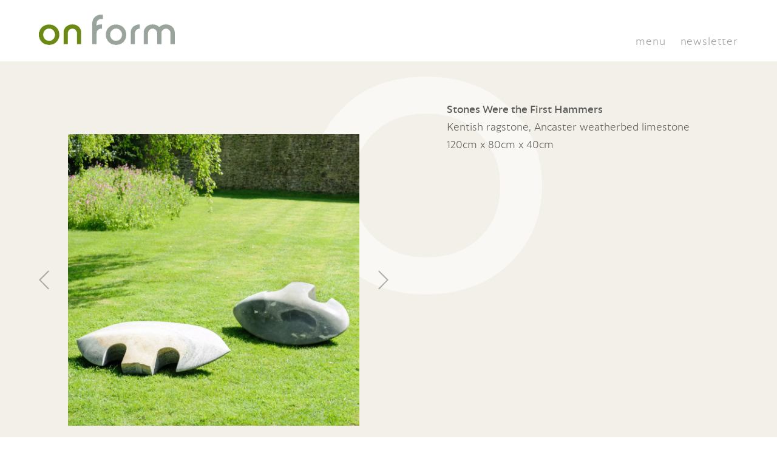

--- FILE ---
content_type: text/html; charset=UTF-8
request_url: https://www.onformsculpture.co.uk/sculpture/stones-were-the-first-hammers/?ofy=&pos=
body_size: 12468
content:
<!DOCTYPE html>
<html lang="en">
<head>
  <!-- JAMIE: -->	<title>Stones Were the First Hammers - on form</title>
    <meta http-equiv="Content-Type" content="text/html; charset=utf-8" />
    <meta name="keywords" content="" />
    <meta name="viewport" content="width=device-width, initial-scale=1, maximum-scale=1" />
    <link rel="alternate" href="https://www.onformsculpture.co.uk/sculpture/stones-were-the-first-hammers/" hreflang="en-gb" />
    <link rel="icon" href="https://www.onformsculpture.co.uk/favicon.ico" />
    <link rel="apple-touch-icon" sizes="57x57" href="https://www.onformsculpture.co.uk/apple-icon-57x57.png" />
    <link rel="apple-touch-icon" sizes="152x152" href="https://www.onformsculpture.co.uk/apple-icon-152x152.png">
    <link rel="apple-touch-icon" sizes="180x180" href="https://www.onformsculpture.co.uk/apple-icon-180x180.png">
    <link rel="icon" type="image/png" sizes="192x192"  href="https://www.onformsculpture.co.uk/android-icon-192x192.png">
    <link rel="icon" type="image/png" sizes="96x96" href="https://www.onformsculpture.co.uk/favicon-96x96.png">
    <link rel="stylesheet" type="text/css" href="https://www.onformsculpture.co.uk/wp-content/themes/onform/onform-custom-style.css">
    <meta name="msapplication-TileColor" content="#ffffff">
    <meta name="msapplication-TileImage" content="https://www.onformsculpture.co.uk/ms-icon-144x144.png">
    <link rel="pingback" href="https://www.onformsculpture.co.uk/xmlrpc.php" />
    	            <script defer src="https://umami.structuredcode.com/script.js" data-website-id="c897dfa9-a79b-4c7b-ab5d-b6aea6685ae1"></script>
	                  	    <!--[if lt IE 10]>
			<div class="legacy-ie"><span class="legacy-ie__text">Please upgrade your browser. Certain features in this website are not compatible with your current version.</span><br /><br /><a href="https://www.onformsculpture.co.uk?legacy-ie=yes">Close this message</a></div>
		<![endif]-->
<meta name='robots' content='max-image-preview:large' />

<!-- This site is optimized with the Yoast SEO plugin v13.4.1 - https://yoast.com/wordpress/plugins/seo/ -->
<meta name="robots" content="max-snippet:-1, max-image-preview:large, max-video-preview:-1"/>
<link rel="canonical" href="https://www.onformsculpture.co.uk/sculpture/stones-were-the-first-hammers/" />
<meta property="og:locale" content="en_GB" />
<meta property="og:type" content="article" />
<meta property="og:title" content="Stones Were the First Hammers - on form" />
<meta property="og:url" content="https://www.onformsculpture.co.uk/sculpture/stones-were-the-first-hammers/" />
<meta property="og:site_name" content="on form" />
<meta property="og:image" content="https://www.onformsculpture.co.uk/wp-content/uploads/2020/04/Stones-were-the-first-hammers-2000x2000.jpg" />
<meta property="og:image:secure_url" content="https://www.onformsculpture.co.uk/wp-content/uploads/2020/04/Stones-were-the-first-hammers-2000x2000.jpg" />
<meta property="og:image:width" content="2000" />
<meta property="og:image:height" content="2000" />
<meta name="twitter:card" content="summary_large_image" />
<meta name="twitter:title" content="Stones Were the First Hammers - on form" />
<meta name="twitter:image" content="https://www.onformsculpture.co.uk/wp-content/uploads/2020/04/Stones-were-the-first-hammers-scaled.jpg" />
<script type='application/ld+json' class='yoast-schema-graph yoast-schema-graph--main'>{"@context":"https://schema.org","@graph":[{"@type":"WebSite","@id":"https://www.onformsculpture.co.uk/#website","url":"https://www.onformsculpture.co.uk/","name":"on form","inLanguage":"en-GB","potentialAction":[{"@type":"SearchAction","target":"https://www.onformsculpture.co.uk/?s={search_term_string}","query-input":"required name=search_term_string"}]},{"@type":"ImageObject","@id":"https://www.onformsculpture.co.uk/sculpture/stones-were-the-first-hammers/#primaryimage","inLanguage":"en-GB","url":"https://www.onformsculpture.co.uk/wp-content/uploads/2020/04/Stones-were-the-first-hammers-scaled.jpg","width":2560,"height":2560},{"@type":"WebPage","@id":"https://www.onformsculpture.co.uk/sculpture/stones-were-the-first-hammers/#webpage","url":"https://www.onformsculpture.co.uk/sculpture/stones-were-the-first-hammers/","name":"Stones Were the First Hammers - on form","isPartOf":{"@id":"https://www.onformsculpture.co.uk/#website"},"inLanguage":"en-GB","primaryImageOfPage":{"@id":"https://www.onformsculpture.co.uk/sculpture/stones-were-the-first-hammers/#primaryimage"},"datePublished":"2020-06-09T21:36:04+00:00","dateModified":"2021-01-13T20:30:58+00:00","potentialAction":[{"@type":"ReadAction","target":["https://www.onformsculpture.co.uk/sculpture/stones-were-the-first-hammers/"]}]}]}</script>
<!-- / Yoast SEO plugin. -->

<link rel='dns-prefetch' href='//ajax.googleapis.com' />
<link rel='dns-prefetch' href='//s.w.org' />
<link rel="alternate" type="application/rss+xml" title="on form &raquo; Stones Were the First Hammers Comments Feed" href="https://www.onformsculpture.co.uk/sculpture/stones-were-the-first-hammers/feed/" />
<script type="text/javascript">
window._wpemojiSettings = {"baseUrl":"https:\/\/s.w.org\/images\/core\/emoji\/13.1.0\/72x72\/","ext":".png","svgUrl":"https:\/\/s.w.org\/images\/core\/emoji\/13.1.0\/svg\/","svgExt":".svg","source":{"concatemoji":"https:\/\/www.onformsculpture.co.uk\/wp-includes\/js\/wp-emoji-release.min.js?ver=5.9.10"}};
/*! This file is auto-generated */
!function(e,a,t){var n,r,o,i=a.createElement("canvas"),p=i.getContext&&i.getContext("2d");function s(e,t){var a=String.fromCharCode;p.clearRect(0,0,i.width,i.height),p.fillText(a.apply(this,e),0,0);e=i.toDataURL();return p.clearRect(0,0,i.width,i.height),p.fillText(a.apply(this,t),0,0),e===i.toDataURL()}function c(e){var t=a.createElement("script");t.src=e,t.defer=t.type="text/javascript",a.getElementsByTagName("head")[0].appendChild(t)}for(o=Array("flag","emoji"),t.supports={everything:!0,everythingExceptFlag:!0},r=0;r<o.length;r++)t.supports[o[r]]=function(e){if(!p||!p.fillText)return!1;switch(p.textBaseline="top",p.font="600 32px Arial",e){case"flag":return s([127987,65039,8205,9895,65039],[127987,65039,8203,9895,65039])?!1:!s([55356,56826,55356,56819],[55356,56826,8203,55356,56819])&&!s([55356,57332,56128,56423,56128,56418,56128,56421,56128,56430,56128,56423,56128,56447],[55356,57332,8203,56128,56423,8203,56128,56418,8203,56128,56421,8203,56128,56430,8203,56128,56423,8203,56128,56447]);case"emoji":return!s([10084,65039,8205,55357,56613],[10084,65039,8203,55357,56613])}return!1}(o[r]),t.supports.everything=t.supports.everything&&t.supports[o[r]],"flag"!==o[r]&&(t.supports.everythingExceptFlag=t.supports.everythingExceptFlag&&t.supports[o[r]]);t.supports.everythingExceptFlag=t.supports.everythingExceptFlag&&!t.supports.flag,t.DOMReady=!1,t.readyCallback=function(){t.DOMReady=!0},t.supports.everything||(n=function(){t.readyCallback()},a.addEventListener?(a.addEventListener("DOMContentLoaded",n,!1),e.addEventListener("load",n,!1)):(e.attachEvent("onload",n),a.attachEvent("onreadystatechange",function(){"complete"===a.readyState&&t.readyCallback()})),(n=t.source||{}).concatemoji?c(n.concatemoji):n.wpemoji&&n.twemoji&&(c(n.twemoji),c(n.wpemoji)))}(window,document,window._wpemojiSettings);
</script>
<style type="text/css">
img.wp-smiley,
img.emoji {
	display: inline !important;
	border: none !important;
	box-shadow: none !important;
	height: 1em !important;
	width: 1em !important;
	margin: 0 0.07em !important;
	vertical-align: -0.1em !important;
	background: none !important;
	padding: 0 !important;
}
</style>
	<link rel='stylesheet' id='tribe-common-skeleton-style-css'  href='https://www.onformsculpture.co.uk/wp-content/plugins/the-events-calendar/common/src/resources/css/common-skeleton.min.css?ver=4.11.5.1' type='text/css' media='all' />
<link rel='stylesheet' id='tribe-tooltip-css'  href='https://www.onformsculpture.co.uk/wp-content/plugins/the-events-calendar/common/src/resources/css/tooltip.min.css?ver=4.11.5.1' type='text/css' media='all' />
<link rel='stylesheet' id='wp-block-library-css'  href='https://www.onformsculpture.co.uk/wp-includes/css/dist/block-library/style.min.css?ver=5.9.10' type='text/css' media='all' />
<style id='global-styles-inline-css' type='text/css'>
body{--wp--preset--color--black: #000000;--wp--preset--color--cyan-bluish-gray: #abb8c3;--wp--preset--color--white: #ffffff;--wp--preset--color--pale-pink: #f78da7;--wp--preset--color--vivid-red: #cf2e2e;--wp--preset--color--luminous-vivid-orange: #ff6900;--wp--preset--color--luminous-vivid-amber: #fcb900;--wp--preset--color--light-green-cyan: #7bdcb5;--wp--preset--color--vivid-green-cyan: #00d084;--wp--preset--color--pale-cyan-blue: #8ed1fc;--wp--preset--color--vivid-cyan-blue: #0693e3;--wp--preset--color--vivid-purple: #9b51e0;--wp--preset--gradient--vivid-cyan-blue-to-vivid-purple: linear-gradient(135deg,rgba(6,147,227,1) 0%,rgb(155,81,224) 100%);--wp--preset--gradient--light-green-cyan-to-vivid-green-cyan: linear-gradient(135deg,rgb(122,220,180) 0%,rgb(0,208,130) 100%);--wp--preset--gradient--luminous-vivid-amber-to-luminous-vivid-orange: linear-gradient(135deg,rgba(252,185,0,1) 0%,rgba(255,105,0,1) 100%);--wp--preset--gradient--luminous-vivid-orange-to-vivid-red: linear-gradient(135deg,rgba(255,105,0,1) 0%,rgb(207,46,46) 100%);--wp--preset--gradient--very-light-gray-to-cyan-bluish-gray: linear-gradient(135deg,rgb(238,238,238) 0%,rgb(169,184,195) 100%);--wp--preset--gradient--cool-to-warm-spectrum: linear-gradient(135deg,rgb(74,234,220) 0%,rgb(151,120,209) 20%,rgb(207,42,186) 40%,rgb(238,44,130) 60%,rgb(251,105,98) 80%,rgb(254,248,76) 100%);--wp--preset--gradient--blush-light-purple: linear-gradient(135deg,rgb(255,206,236) 0%,rgb(152,150,240) 100%);--wp--preset--gradient--blush-bordeaux: linear-gradient(135deg,rgb(254,205,165) 0%,rgb(254,45,45) 50%,rgb(107,0,62) 100%);--wp--preset--gradient--luminous-dusk: linear-gradient(135deg,rgb(255,203,112) 0%,rgb(199,81,192) 50%,rgb(65,88,208) 100%);--wp--preset--gradient--pale-ocean: linear-gradient(135deg,rgb(255,245,203) 0%,rgb(182,227,212) 50%,rgb(51,167,181) 100%);--wp--preset--gradient--electric-grass: linear-gradient(135deg,rgb(202,248,128) 0%,rgb(113,206,126) 100%);--wp--preset--gradient--midnight: linear-gradient(135deg,rgb(2,3,129) 0%,rgb(40,116,252) 100%);--wp--preset--duotone--dark-grayscale: url('#wp-duotone-dark-grayscale');--wp--preset--duotone--grayscale: url('#wp-duotone-grayscale');--wp--preset--duotone--purple-yellow: url('#wp-duotone-purple-yellow');--wp--preset--duotone--blue-red: url('#wp-duotone-blue-red');--wp--preset--duotone--midnight: url('#wp-duotone-midnight');--wp--preset--duotone--magenta-yellow: url('#wp-duotone-magenta-yellow');--wp--preset--duotone--purple-green: url('#wp-duotone-purple-green');--wp--preset--duotone--blue-orange: url('#wp-duotone-blue-orange');--wp--preset--font-size--small: 13px;--wp--preset--font-size--medium: 20px;--wp--preset--font-size--large: 36px;--wp--preset--font-size--x-large: 42px;}.has-black-color{color: var(--wp--preset--color--black) !important;}.has-cyan-bluish-gray-color{color: var(--wp--preset--color--cyan-bluish-gray) !important;}.has-white-color{color: var(--wp--preset--color--white) !important;}.has-pale-pink-color{color: var(--wp--preset--color--pale-pink) !important;}.has-vivid-red-color{color: var(--wp--preset--color--vivid-red) !important;}.has-luminous-vivid-orange-color{color: var(--wp--preset--color--luminous-vivid-orange) !important;}.has-luminous-vivid-amber-color{color: var(--wp--preset--color--luminous-vivid-amber) !important;}.has-light-green-cyan-color{color: var(--wp--preset--color--light-green-cyan) !important;}.has-vivid-green-cyan-color{color: var(--wp--preset--color--vivid-green-cyan) !important;}.has-pale-cyan-blue-color{color: var(--wp--preset--color--pale-cyan-blue) !important;}.has-vivid-cyan-blue-color{color: var(--wp--preset--color--vivid-cyan-blue) !important;}.has-vivid-purple-color{color: var(--wp--preset--color--vivid-purple) !important;}.has-black-background-color{background-color: var(--wp--preset--color--black) !important;}.has-cyan-bluish-gray-background-color{background-color: var(--wp--preset--color--cyan-bluish-gray) !important;}.has-white-background-color{background-color: var(--wp--preset--color--white) !important;}.has-pale-pink-background-color{background-color: var(--wp--preset--color--pale-pink) !important;}.has-vivid-red-background-color{background-color: var(--wp--preset--color--vivid-red) !important;}.has-luminous-vivid-orange-background-color{background-color: var(--wp--preset--color--luminous-vivid-orange) !important;}.has-luminous-vivid-amber-background-color{background-color: var(--wp--preset--color--luminous-vivid-amber) !important;}.has-light-green-cyan-background-color{background-color: var(--wp--preset--color--light-green-cyan) !important;}.has-vivid-green-cyan-background-color{background-color: var(--wp--preset--color--vivid-green-cyan) !important;}.has-pale-cyan-blue-background-color{background-color: var(--wp--preset--color--pale-cyan-blue) !important;}.has-vivid-cyan-blue-background-color{background-color: var(--wp--preset--color--vivid-cyan-blue) !important;}.has-vivid-purple-background-color{background-color: var(--wp--preset--color--vivid-purple) !important;}.has-black-border-color{border-color: var(--wp--preset--color--black) !important;}.has-cyan-bluish-gray-border-color{border-color: var(--wp--preset--color--cyan-bluish-gray) !important;}.has-white-border-color{border-color: var(--wp--preset--color--white) !important;}.has-pale-pink-border-color{border-color: var(--wp--preset--color--pale-pink) !important;}.has-vivid-red-border-color{border-color: var(--wp--preset--color--vivid-red) !important;}.has-luminous-vivid-orange-border-color{border-color: var(--wp--preset--color--luminous-vivid-orange) !important;}.has-luminous-vivid-amber-border-color{border-color: var(--wp--preset--color--luminous-vivid-amber) !important;}.has-light-green-cyan-border-color{border-color: var(--wp--preset--color--light-green-cyan) !important;}.has-vivid-green-cyan-border-color{border-color: var(--wp--preset--color--vivid-green-cyan) !important;}.has-pale-cyan-blue-border-color{border-color: var(--wp--preset--color--pale-cyan-blue) !important;}.has-vivid-cyan-blue-border-color{border-color: var(--wp--preset--color--vivid-cyan-blue) !important;}.has-vivid-purple-border-color{border-color: var(--wp--preset--color--vivid-purple) !important;}.has-vivid-cyan-blue-to-vivid-purple-gradient-background{background: var(--wp--preset--gradient--vivid-cyan-blue-to-vivid-purple) !important;}.has-light-green-cyan-to-vivid-green-cyan-gradient-background{background: var(--wp--preset--gradient--light-green-cyan-to-vivid-green-cyan) !important;}.has-luminous-vivid-amber-to-luminous-vivid-orange-gradient-background{background: var(--wp--preset--gradient--luminous-vivid-amber-to-luminous-vivid-orange) !important;}.has-luminous-vivid-orange-to-vivid-red-gradient-background{background: var(--wp--preset--gradient--luminous-vivid-orange-to-vivid-red) !important;}.has-very-light-gray-to-cyan-bluish-gray-gradient-background{background: var(--wp--preset--gradient--very-light-gray-to-cyan-bluish-gray) !important;}.has-cool-to-warm-spectrum-gradient-background{background: var(--wp--preset--gradient--cool-to-warm-spectrum) !important;}.has-blush-light-purple-gradient-background{background: var(--wp--preset--gradient--blush-light-purple) !important;}.has-blush-bordeaux-gradient-background{background: var(--wp--preset--gradient--blush-bordeaux) !important;}.has-luminous-dusk-gradient-background{background: var(--wp--preset--gradient--luminous-dusk) !important;}.has-pale-ocean-gradient-background{background: var(--wp--preset--gradient--pale-ocean) !important;}.has-electric-grass-gradient-background{background: var(--wp--preset--gradient--electric-grass) !important;}.has-midnight-gradient-background{background: var(--wp--preset--gradient--midnight) !important;}.has-small-font-size{font-size: var(--wp--preset--font-size--small) !important;}.has-medium-font-size{font-size: var(--wp--preset--font-size--medium) !important;}.has-large-font-size{font-size: var(--wp--preset--font-size--large) !important;}.has-x-large-font-size{font-size: var(--wp--preset--font-size--x-large) !important;}
</style>
<link rel='stylesheet' id='styles-css'  href='https://www.onformsculpture.co.uk/wp-content/themes/onform/style.css' type='text/css' media='all' />
<link rel="https://api.w.org/" href="https://www.onformsculpture.co.uk/wp-json/" /><link rel="alternate" type="application/json" href="https://www.onformsculpture.co.uk/wp-json/wp/v2/sculpture/4622" /><link rel="EditURI" type="application/rsd+xml" title="RSD" href="https://www.onformsculpture.co.uk/xmlrpc.php?rsd" />
<link rel="wlwmanifest" type="application/wlwmanifest+xml" href="https://www.onformsculpture.co.uk/wp-includes/wlwmanifest.xml" /> 
<meta name="generator" content="WordPress 5.9.10" />
<link rel='shortlink' href='https://www.onformsculpture.co.uk/?p=4622' />
<meta name="tec-api-version" content="v1"><meta name="tec-api-origin" content="https://www.onformsculpture.co.uk"><link rel="https://theeventscalendar.com/" href="https://www.onformsculpture.co.uk/wp-json/tribe/events/v1/" /></head>
<body class="theme-onform" onLoad="">

<style type="text/css">
.bookingBtn {
top: -2px;
display: block;
background-color: #8EAC2E;
padding: 3px 5px;
border-radius: 4px;
}
.bookingBtn a {
color: #fff !important;
}
.bookingBtn a:hover {
color: #e5e5e5;
}


.surveyBtn {
top: -2px;
display: block;
background-color: #CCC;
padding: 3px 5px;
border-radius: 4px;
}
.surveyBtn a {
color: #000 !important;
}
.surveyBtn a:hover {
color: #fff !important;
}

.header__inner .header__content .header__links .header__links__item {
position: relative !important;
display: inline-block !important;
margin-left: 1.5rem !important;
}
</style>

<header class="header">
    <div class="header__inner wrapper col-parent">
        <div class="header__logo" itemscope itemtype="https://schema.org/Organization">
            <a itemprop="url" href="https://www.onformsculpture.co.uk">
                <img src="https://www.onformsculpture.co.uk/wp-content/themes/onform/images/onform-logo.png" alt="Logo" />
            </a>
        </div>

        <div class="header__content">
            <ul class="header__links">
		<li><span class="header__nav-open" role="button" aria-haspopup="true" aria-controls="menu-main-menu">menu</span></li>

                
                <li class="header__links__item"><a href="https://www.asthallmanor.com/mailing-list">newsletter</a></li>
            </ul>
        </div>
    </div>

    <nav class="header__nav header__nav--main-nav" aria-labelledby="main-menu-burger">
        <span class="header__nav__title">menu</span>

        <ul id="menu-main-menu" class="menu"><li id="menu-item-7367" class="menu-item menu-item-type-post_type menu-item-object-page menu-item-home menu-item-7367"><a href="https://www.onformsculpture.co.uk/">Home</a></li>
<li id="menu-item-97" class="menu-item menu-item-type-post_type menu-item-object-page menu-item-97"><a href="https://www.onformsculpture.co.uk/onform-archive/">Sculpture</a></li>
<li id="menu-item-7592" class="menu-item menu-item-type-post_type menu-item-object-page menu-item-7592"><a href="https://www.onformsculpture.co.uk/whats-on-list/">What’s on</a></li>
<li id="menu-item-9268" class="menu-item menu-item-type-post_type menu-item-object-page menu-item-9268"><a href="https://www.onformsculpture.co.uk/plan-your-visit/">Plan your visit</a></li>
<li id="menu-item-9087" class="menu-item menu-item-type-post_type menu-item-object-page menu-item-9087"><a href="https://www.onformsculpture.co.uk/videos/">Films</a></li>
<li id="menu-item-94" class="menu-item menu-item-type-post_type menu-item-object-page menu-item-94"><a href="https://www.onformsculpture.co.uk/about/">About</a></li>
<li id="menu-item-90" class="menu-item menu-item-type-post_type menu-item-object-page menu-item-90"><a href="https://www.onformsculpture.co.uk/potting-shed-2/">Potting shed</a></li>
<li id="menu-item-1422" class="menu-item menu-item-type-post_type menu-item-object-page menu-item-1422"><a href="https://www.onformsculpture.co.uk/asthall-manor/">Asthall Manor</a></li>
<li id="menu-item-91" class="menu-item menu-item-type-post_type menu-item-object-page menu-item-91"><a href="https://www.onformsculpture.co.uk/onform-news/">News</a></li>
<li id="menu-item-1468" class="menu-item menu-item-type-post_type menu-item-object-page menu-item-1468"><a href="https://www.onformsculpture.co.uk/press/">Press</a></li>
<li id="menu-item-18746" class="menu-item menu-item-type-custom menu-item-object-custom menu-item-18746"><a href="https://www.asthallmanor.com/past-newsletters/">Past Newsletters</a></li>
</ul>
        <ul>
            <li><a href="https://www.asthallmanor.com/mailing-list" target="_blank">Sign up</a></li>
        </ul>

        <div class="header__nav-close">
            <span></span>
            <span></span>
        </div>
    </nav>
</header>


<style type="text/css">
  .photo-gallery__image__innerx {}
  .photo-gallery__image__inner img {
    max-height: 100%; /*556px; */
    max-width: 100%; /*556px; */
    object-fit: scale-down;
    overflow: hidden;
    display: inline-block;
    height:100%;
  }
</style>


<style type="text/css">
.artist-breadcrumbs { padding-top: 2rem; }
.breadcrumb-padding {
	padding-top: 2rem !important;
}
</style>
    <main>
        <main class="main">
            <div class="watermark"></div>
            <div class="main__inner wrapper">
				<section class="section section--padding-top section--padding-bottom col-parent col-parent--stack-tb">
                                            <section class="col col--6 margin-top-1 photo-gallery photo-gallery--per-slide-1 photo-gallery--per-slide-1--sm inview-trigger-animation-fade-in-up-sm">
                            <div class="photo-gallery__inner">
                                <ul class="photo-gallery__images">
                                                                            <li class="photo-gallery__image">
                                            <div class="photo-gallery__image__inner">
                                                <img src="https://www.onformsculpture.co.uk/wp-content/uploads/2020/04/Stones-were-the-first-hammers-2000x2000.jpg" alt="" />
                                            </div>
                                        </li>
                                                                            <li class="photo-gallery__image">
                                            <div class="photo-gallery__image__inner">
                                                <img src="https://www.onformsculpture.co.uk/wp-content/uploads/2021/01/Stones-were-the-first-hammers-copy-2000x2000.jpg" alt="" />
                                            </div>
                                        </li>
                                    
                                                                    </ul>

                                <div class="photo-gallery__pagination wrapper"></div>
                            </div>
                        </section>
                    
                    <div class=" col col--5 col--flex-align-right">
                        <div class="content-area">
                            <p>
                                <strong>Stones Were the First Hammers</strong><br />

                                                                                             Kentish ragstone, Ancaster weatherbed limestone<br />120cm x 80cm x 40cm
                                                            </p>
                        </div>


                        
                        
                                            </div>
                </section>

		<div class="col-parent">
		
		    <div class="col col--flex-align-left">
                        <h3 class="margin-bottom-4 color-pcolor-light">More from Jason Mulligan</h3>
</div>
                    <div class="col col--flex-align-right">
                        <form class="form form--inline" method="get">
                                                                                        <input type="hidden" name="ofy" value="" />
                                                                                        <input type="hidden" name="pos" value="" />
                                                        <div class="form__item form__item--text">
                                <div class="form__field__label">Archive:</div>
                                <div class="form__field">
                                    <select name="mofy" class="select" onchange="this.form.submit();">
                                        <option value="">Year</option>
                                                                                    <option value="2022">2022</option>
                                                                                    <option value="2021">2021</option>
                                                                                    <option value="2020">2020</option>
                                                                                    <option value="2018">2018</option>
                                                                                    <option value="2016">2016</option>
                                                                            </select>
                                </div>
                            </div>
                        </form>
                    </div>
                </div>


                    <section class="section">

                        <div class="masonry">
                                                                <div class="masonry__item">
                                        <div class="masonry__item__inner">
                                        <a href="https://www.onformsculpture.co.uk/sculpture/sea-sweeper/?ofy=&pos=">
                                                <img class="masonry__item__image"
                                                     src="https://www.onformsculpture.co.uk/wp-content/uploads/2022/05/Sea-SweeperTMitchell_220512_2092_Square-800x800.jpg"
                                                     alt="Sea Sweeper image"/>

						<h3 class="masonry__item__title">
						  Sea Sweeper						  						</h3>
                                            </a>
                                        </div>
                                    </div>
                                                                    <div class="masonry__item">
                                        <div class="masonry__item__inner">
                                        <a href="https://www.onformsculpture.co.uk/sculpture/the-lure/?ofy=&pos=">
                                                <img class="masonry__item__image"
                                                     src="https://www.onformsculpture.co.uk/wp-content/uploads/2020/04/The-Lure-800x800.jpg"
                                                     alt="The Lure image"/>

						<h3 class="masonry__item__title">
						  The Lure						  						</h3>
                                            </a>
                                        </div>
                                    </div>
                                                                    <div class="masonry__item">
                                        <div class="masonry__item__inner">
                                        <a href="https://www.onformsculpture.co.uk/sculpture/hathor-2/?ofy=&pos=">
                                                <img class="masonry__item__image"
                                                     src="https://www.onformsculpture.co.uk/wp-content/uploads/2020/04/Hathor-800x800.jpg"
                                                     alt="Hathor image"/>

						<h3 class="masonry__item__title">
						  Hathor						  						</h3>
                                            </a>
                                        </div>
                                    </div>
                                                                    <div class="masonry__item">
                                        <div class="masonry__item__inner">
                                        <a href="https://www.onformsculpture.co.uk/sculpture/the-great-wave/?ofy=&pos=">
                                                <img class="masonry__item__image"
                                                     src="https://www.onformsculpture.co.uk/wp-content/uploads/2022/05/The-Great-Wave-TMitchell_220516_3107_Square-800x800.jpg"
                                                     alt="The Great Wave image"/>

						<h3 class="masonry__item__title">
						  The Great Wave						  <span style="color: #ff4d4d; font-size: 1.5rem;">&bull;</span>						</h3>
                                            </a>
                                        </div>
                                    </div>
                                                                    <div class="masonry__item">
                                        <div class="masonry__item__inner">
                                        <a href="https://www.onformsculpture.co.uk/sculpture/you-didnt-find-me-i-found-you/?ofy=&pos=">
                                                <img class="masonry__item__image"
                                                     src="https://www.onformsculpture.co.uk/wp-content/uploads/2020/04/You-didnt-find-me-I-found-you-800x800.jpg"
                                                     alt="You didn&#8217;t find me, I found you image"/>

						<h3 class="masonry__item__title">
						  You didn&#8217;t find me, I found you						  						</h3>
                                            </a>
                                        </div>
                                    </div>
                                                                    <div class="masonry__item">
                                        <div class="masonry__item__inner">
                                        <a href="https://www.onformsculpture.co.uk/sculpture/tummo/?ofy=&pos=">
                                                <img class="masonry__item__image"
                                                     src="https://www.onformsculpture.co.uk/wp-content/uploads/2022/05/Tummo-TMitchell_220512_1978_Square-800x800.jpg"
                                                     alt="Tummo image"/>

						<h3 class="masonry__item__title">
						  Tummo						  						</h3>
                                            </a>
                                        </div>
                                    </div>
                                                                    <div class="masonry__item">
                                        <div class="masonry__item__inner">
                                        <a href="https://www.onformsculpture.co.uk/sculpture/moby/?ofy=&pos=">
                                                <img class="masonry__item__image"
                                                     src="https://www.onformsculpture.co.uk/wp-content/uploads/2020/04/Moby-800x800.jpg"
                                                     alt="Moby image"/>

						<h3 class="masonry__item__title">
						  Moby						  						</h3>
                                            </a>
                                        </div>
                                    </div>
                                                                    <div class="masonry__item">
                                        <div class="masonry__item__inner">
                                        <a href="https://www.onformsculpture.co.uk/sculpture/domestic-ritual/?ofy=&pos=">
                                                <img class="masonry__item__image"
                                                     src="https://www.onformsculpture.co.uk/wp-content/uploads/2020/04/Domestic-Ritual-800x800.jpg"
                                                     alt="Domestic Ritual image"/>

						<h3 class="masonry__item__title">
						  Domestic Ritual						  						</h3>
                                            </a>
                                        </div>
                                    </div>
                                                                    <div class="masonry__item">
                                        <div class="masonry__item__inner">
                                        <a href="https://www.onformsculpture.co.uk/sculpture/fold-furrow/?ofy=&pos=">
                                                <img class="masonry__item__image"
                                                     src="https://www.onformsculpture.co.uk/wp-content/uploads/2022/05/Fold-Furrow-TMitchell_220518_3893_Square-1-800x800.jpg"
                                                     alt="Fold &amp; Furrow image"/>

						<h3 class="masonry__item__title">
						  Fold &amp; Furrow						  						</h3>
                                            </a>
                                        </div>
                                    </div>
                                                                    <div class="masonry__item">
                                        <div class="masonry__item__inner">
                                        <a href="https://www.onformsculpture.co.uk/sculpture/flake/?ofy=&pos=">
                                                <img class="masonry__item__image"
                                                     src="https://www.onformsculpture.co.uk/wp-content/uploads/2020/04/Flake-800x800.jpg"
                                                     alt="Flake image"/>

						<h3 class="masonry__item__title">
						  Flake						  						</h3>
                                            </a>
                                        </div>
                                    </div>
                                                                    <div class="masonry__item">
                                        <div class="masonry__item__inner">
                                        <a href="https://www.onformsculpture.co.uk/sculpture/between-worlds/?ofy=&pos=">
                                                <img class="masonry__item__image"
                                                     src="https://www.onformsculpture.co.uk/wp-content/uploads/2022/04/Between-WorldsTMitchell_220504_8369_Square-800x800.jpg"
                                                     alt="Between Worlds image"/>

						<h3 class="masonry__item__title">
						  Between Worlds						  <span style="color: #ff4d4d; font-size: 1.5rem;">&bull;</span>						</h3>
                                            </a>
                                        </div>
                                    </div>
                                                                    <div class="masonry__item">
                                        <div class="masonry__item__inner">
                                        <a href="https://www.onformsculpture.co.uk/sculpture/the-arrow-of-fionn-tempered-tip/?ofy=&pos=">
                                                <img class="masonry__item__image"
                                                     src="https://www.onformsculpture.co.uk/wp-content/uploads/2020/04/The-Arrow-of-Fionn-Tempered-Tip-a-800x800.jpg"
                                                     alt="The Arrow of Fionn &amp; Tempered Tip image"/>

						<h3 class="masonry__item__title">
						  The Arrow of Fionn &amp; Tempered Tip						  						</h3>
                                            </a>
                                        </div>
                                    </div>
                                                                    <div class="masonry__item">
                                        <div class="masonry__item__inner">
                                        <a href="https://www.onformsculpture.co.uk/sculpture/two-tribes/?ofy=&pos=">
                                                <img class="masonry__item__image"
                                                     src="https://www.onformsculpture.co.uk/wp-content/uploads/2020/04/Two-Tribes-800x800.jpg"
                                                     alt="Two Tribes image"/>

						<h3 class="masonry__item__title">
						  Two Tribes						  						</h3>
                                            </a>
                                        </div>
                                    </div>
                                                                    <div class="masonry__item">
                                        <div class="masonry__item__inner">
                                        <a href="https://www.onformsculpture.co.uk/sculpture/red-tummo/?ofy=&pos=">
                                                <img class="masonry__item__image"
                                                     src="https://www.onformsculpture.co.uk/wp-content/uploads/2022/05/Red-Tummo-TMitchell_220506_9350_Square-800x800.jpg"
                                                     alt="Red Tummo image"/>

						<h3 class="masonry__item__title">
						  Red Tummo						  <span style="color: #ff4d4d; font-size: 1.5rem;">&bull;</span>						</h3>
                                            </a>
                                        </div>
                                    </div>
                                                                    <div class="masonry__item">
                                        <div class="masonry__item__inner">
                                        <a href="https://www.onformsculpture.co.uk/sculpture/bone-idol/?ofy=&pos=">
                                                <img class="masonry__item__image"
                                                     src="https://www.onformsculpture.co.uk/wp-content/uploads/2020/04/Bone-Idol_180604_143121-800x800.jpg"
                                                     alt="Bone Idol image"/>

						<h3 class="masonry__item__title">
						  Bone Idol						  						</h3>
                                            </a>
                                        </div>
                                    </div>
                                                                    <div class="masonry__item">
                                        <div class="masonry__item__inner">
                                        <a href="https://www.onformsculpture.co.uk/sculpture/palaimon/?ofy=&pos=">
                                                <img class="masonry__item__image"
                                                     src="https://www.onformsculpture.co.uk/wp-content/uploads/2022/05/TMitchell_220506_9232_Square-800x800.jpg"
                                                     alt="Palaimon image"/>

						<h3 class="masonry__item__title">
						  Palaimon						  <span style="color: #ff4d4d; font-size: 1.5rem;">&bull;</span>						</h3>
                                            </a>
                                        </div>
                                    </div>
                                                                    <div class="masonry__item">
                                        <div class="masonry__item__inner">
                                        <a href="https://www.onformsculpture.co.uk/sculpture/victory-harpoon/?ofy=&pos=">
                                                <img class="masonry__item__image"
                                                     src="https://www.onformsculpture.co.uk/wp-content/uploads/2020/04/Victory-Harpoon-800x800.jpg"
                                                     alt="Victory Harpoon image"/>

						<h3 class="masonry__item__title">
						  Victory Harpoon						  						</h3>
                                            </a>
                                        </div>
                                    </div>
                                                                    <div class="masonry__item">
                                        <div class="masonry__item__inner">
                                        <a href="https://www.onformsculpture.co.uk/sculpture/kaspar/?ofy=&pos=">
                                                <img class="masonry__item__image"
                                                     src="https://www.onformsculpture.co.uk/wp-content/uploads/2020/04/JasonMulligan_Kaspar_PinkAncasterLimestone_38cmx19cmx13cm.jpg"
                                                     alt="Kaspar image"/>

						<h3 class="masonry__item__title">
						  Kaspar						  						</h3>
                                            </a>
                                        </div>
                                    </div>
                                                                    <div class="masonry__item">
                                        <div class="masonry__item__inner">
                                        <a href="https://www.onformsculpture.co.uk/sculpture/shape-shifter/?ofy=&pos=">
                                                <img class="masonry__item__image"
                                                     src="https://www.onformsculpture.co.uk/wp-content/uploads/2022/05/IMG_3498-800x1067.jpeg"
                                                     alt="Shape shifter image"/>

						<h3 class="masonry__item__title">
						  Shape shifter						  <span style="color: #ff4d4d; font-size: 1.5rem;">&bull;</span>						</h3>
                                            </a>
                                        </div>
                                    </div>
                                                                    <div class="masonry__item">
                                        <div class="masonry__item__inner">
                                        <a href="https://www.onformsculpture.co.uk/sculpture/bethersden-bone-idol/?ofy=&pos=">
                                                <img class="masonry__item__image"
                                                     src="https://www.onformsculpture.co.uk/wp-content/uploads/2020/04/Bethersden-bone-idol-800x800.jpg"
                                                     alt="Bethersden Bone Idol image"/>

						<h3 class="masonry__item__title">
						  Bethersden Bone Idol						  						</h3>
                                            </a>
                                        </div>
                                    </div>
                                                                    <div class="masonry__item">
                                        <div class="masonry__item__inner">
                                        <a href="https://www.onformsculpture.co.uk/sculpture/aeolus/?ofy=&pos=">
                                                <img class="masonry__item__image"
                                                     src="https://www.onformsculpture.co.uk/wp-content/uploads/2022/04/Aeolus-TMitchell_220506_9005_Square-800x800.jpg"
                                                     alt="Aeolus image"/>

						<h3 class="masonry__item__title">
						  Aeolus						  						</h3>
                                            </a>
                                        </div>
                                    </div>
                                                                    <div class="masonry__item">
                                        <div class="masonry__item__inner">
                                        <a href="https://www.onformsculpture.co.uk/sculpture/angel-axe/?ofy=&pos=">
                                                <img class="masonry__item__image"
                                                     src="https://www.onformsculpture.co.uk/wp-content/uploads/2020/04/Angel-Axe-800x800.jpg"
                                                     alt="Angel Axe image"/>

						<h3 class="masonry__item__title">
						  Angel Axe						  						</h3>
                                            </a>
                                        </div>
                                    </div>
                                                                    <div class="masonry__item">
                                        <div class="masonry__item__inner">
                                        <a href="https://www.onformsculpture.co.uk/sculpture/king-queen/?ofy=&pos=">
                                                <img class="masonry__item__image"
                                                     src="https://www.onformsculpture.co.uk/wp-content/uploads/2020/04/King-Queen-2-800x800.jpg"
                                                     alt="King &amp; Queen image"/>

						<h3 class="masonry__item__title">
						  King &amp; Queen						  						</h3>
                                            </a>
                                        </div>
                                    </div>
                                                                    <div class="masonry__item">
                                        <div class="masonry__item__inner">
                                        <a href="https://www.onformsculpture.co.uk/sculpture/irish-lingam/?ofy=&pos=">
                                                <img class="masonry__item__image"
                                                     src="https://www.onformsculpture.co.uk/wp-content/uploads/2022/05/TMitchell_220508_9458_Square-800x800.jpg"
                                                     alt="Irish Lingam image"/>

						<h3 class="masonry__item__title">
						  Irish Lingam						  						</h3>
                                            </a>
                                        </div>
                                    </div>
                                                                    <div class="masonry__item">
                                        <div class="masonry__item__inner">
                                        <a href="https://www.onformsculpture.co.uk/sculpture/ceremonial-adze/?ofy=&pos=">
                                                <img class="masonry__item__image"
                                                     src="https://www.onformsculpture.co.uk/wp-content/uploads/2020/04/Ceremonial-Adze-800x800.jpg"
                                                     alt="Ceremonial Adze image"/>

						<h3 class="masonry__item__title">
						  Ceremonial Adze						  						</h3>
                                            </a>
                                        </div>
                                    </div>
                                                                    <div class="masonry__item">
                                        <div class="masonry__item__inner">
                                        <a href="https://www.onformsculpture.co.uk/sculpture/coupling/?ofy=&pos=">
                                                <img class="masonry__item__image"
                                                     src="https://www.onformsculpture.co.uk/wp-content/uploads/2022/05/Coupling-TMitchell_220517_3531_Square-800x800.jpg"
                                                     alt="Coupling image"/>

						<h3 class="masonry__item__title">
						  Coupling						  <span style="color: #ff4d4d; font-size: 1.5rem;">&bull;</span>						</h3>
                                            </a>
                                        </div>
                                    </div>
                                                                    <div class="masonry__item">
                                        <div class="masonry__item__inner">
                                        <a href="https://www.onformsculpture.co.uk/sculpture/the-mind-in-the-cave/?ofy=&pos=">
                                                <img class="masonry__item__image"
                                                     src="https://www.onformsculpture.co.uk/wp-content/uploads/2020/04/The-Mind-in-the-Cave-800x800.jpg"
                                                     alt="The Mind in the Cave image"/>

						<h3 class="masonry__item__title">
						  The Mind in the Cave						  						</h3>
                                            </a>
                                        </div>
                                    </div>
                                                                    <div class="masonry__item">
                                        <div class="masonry__item__inner">
                                        <a href="https://www.onformsculpture.co.uk/sculpture/knapping-stone/?ofy=&pos=">
                                                <img class="masonry__item__image"
                                                     src="https://www.onformsculpture.co.uk/wp-content/uploads/2020/04/knapping.jpg"
                                                     alt="Knapping Stone image"/>

						<h3 class="masonry__item__title">
						  Knapping Stone						  						</h3>
                                            </a>
                                        </div>
                                    </div>
                                                                    <div class="masonry__item">
                                        <div class="masonry__item__inner">
                                        <a href="https://www.onformsculpture.co.uk/sculpture/undine/?ofy=&pos=">
                                                <img class="masonry__item__image"
                                                     src="https://www.onformsculpture.co.uk/wp-content/uploads/2022/05/TMitchell_220506_9337_Square-800x800.jpg"
                                                     alt="Undine image"/>

						<h3 class="masonry__item__title">
						  Undine						  <span style="color: #ff4d4d; font-size: 1.5rem;">&bull;</span>						</h3>
                                            </a>
                                        </div>
                                    </div>
                                                                    <div class="masonry__item">
                                        <div class="masonry__item__inner">
                                        <a href="https://www.onformsculpture.co.uk/sculpture/little-olaf/?ofy=&pos=">
                                                <img class="masonry__item__image"
                                                     src="https://www.onformsculpture.co.uk/wp-content/uploads/2020/04/Little-Olaf_180604_140152-800x800.jpg"
                                                     alt="Little Olaf image"/>

						<h3 class="masonry__item__title">
						  Little Olaf						  						</h3>
                                            </a>
                                        </div>
                                    </div>
                                                                    <div class="masonry__item">
                                        <div class="masonry__item__inner">
                                        <a href="https://www.onformsculpture.co.uk/sculpture/ancient-pleasures-ii/?ofy=&pos=">
                                                <img class="masonry__item__image"
                                                     src="https://www.onformsculpture.co.uk/wp-content/uploads/2022/04/Ancient-Pleasures-II-Jason-M-TMitchell_220426_1364_Square-800x800.jpg"
                                                     alt="Ancient Pleasures II image"/>

						<h3 class="masonry__item__title">
						  Ancient Pleasures II						  						</h3>
                                            </a>
                                        </div>
                                    </div>
                                                                    <div class="masonry__item">
                                        <div class="masonry__item__inner">
                                        <a href="https://www.onformsculpture.co.uk/sculpture/whatever-floats-your-boat/?ofy=&pos=">
                                                <img class="masonry__item__image"
                                                     src="https://www.onformsculpture.co.uk/wp-content/uploads/2020/04/Whatever-Floats-your-Boat-800x800.jpg"
                                                     alt="Whatever Floats your Boat image"/>

						<h3 class="masonry__item__title">
						  Whatever Floats your Boat						  						</h3>
                                            </a>
                                        </div>
                                    </div>
                                                                    <div class="masonry__item">
                                        <div class="masonry__item__inner">
                                        <a href="https://www.onformsculpture.co.uk/sculpture/toffee-hammer/?ofy=&pos=">
                                                <img class="masonry__item__image"
                                                     src="https://www.onformsculpture.co.uk/wp-content/uploads/2020/04/Toffee-Hammer-1-800x800.jpg"
                                                     alt="Toffee Hammer image"/>

						<h3 class="masonry__item__title">
						  Toffee Hammer						  						</h3>
                                            </a>
                                        </div>
                                    </div>
                                                                    <div class="masonry__item">
                                        <div class="masonry__item__inner">
                                        <a href="https://www.onformsculpture.co.uk/sculpture/manannan/?ofy=&pos=">
                                                <img class="masonry__item__image"
                                                     src="https://www.onformsculpture.co.uk/wp-content/uploads/2022/05/Manannan-TMitchell_220516_3252_Square-1-800x800.jpg"
                                                     alt="Manannán image"/>

						<h3 class="masonry__item__title">
						  Manannán						  						</h3>
                                            </a>
                                        </div>
                                    </div>
                                                                    <div class="masonry__item">
                                        <div class="masonry__item__inner">
                                        <a href="https://www.onformsculpture.co.uk/sculpture/blue-bone-idol/?ofy=&pos=">
                                                <img class="masonry__item__image"
                                                     src="https://www.onformsculpture.co.uk/wp-content/uploads/2020/04/Blue-Bone-Idol-x-800x800.jpg"
                                                     alt="Blue Bone Idol image"/>

						<h3 class="masonry__item__title">
						  Blue Bone Idol						  						</h3>
                                            </a>
                                        </div>
                                    </div>
                                                                    <div class="masonry__item">
                                        <div class="masonry__item__inner">
                                        <a href="https://www.onformsculpture.co.uk/sculpture/bone-comb/?ofy=&pos=">
                                                <img class="masonry__item__image"
                                                     src="https://www.onformsculpture.co.uk/wp-content/uploads/2022/05/Bone-Comb-TMitchell_220516_3175_Square-800x800.jpg"
                                                     alt="Bone Comb image"/>

						<h3 class="masonry__item__title">
						  Bone Comb						  <span style="color: #ff4d4d; font-size: 1.5rem;">&bull;</span>						</h3>
                                            </a>
                                        </div>
                                    </div>
                                                                    <div class="masonry__item">
                                        <div class="masonry__item__inner">
                                        <a href="https://www.onformsculpture.co.uk/sculpture/one-way-or-another/?ofy=&pos=">
                                                <img class="masonry__item__image"
                                                     src="https://www.onformsculpture.co.uk/wp-content/uploads/2020/04/One-Way-or-Another-b-800x800.jpg"
                                                     alt="One Way or Another image"/>

						<h3 class="masonry__item__title">
						  One Way or Another						  						</h3>
                                            </a>
                                        </div>
                                    </div>
                                                                    <div class="masonry__item">
                                        <div class="masonry__item__inner">
                                        <a href="https://www.onformsculpture.co.uk/sculpture/king-and-queen-of-portoro/?ofy=&pos=">
                                                <img class="masonry__item__image"
                                                     src="https://www.onformsculpture.co.uk/wp-content/uploads/2020/04/JasonMulligan_KingandQueenofPortoro_34cmx24cmx11cm.jpg"
                                                     alt="King and Queen of Portoro image"/>

						<h3 class="masonry__item__title">
						  King and Queen of Portoro						  						</h3>
                                            </a>
                                        </div>
                                    </div>
                                                                    <div class="masonry__item">
                                        <div class="masonry__item__inner">
                                        <a href="https://www.onformsculpture.co.uk/sculpture/selection-of-small-works-in-cabinet-2/?ofy=&pos=">
                                                <img class="masonry__item__image"
                                                     src="https://www.onformsculpture.co.uk/wp-content/uploads/2020/04/Selection-of-small-works-in-cabinet_180604_143819-800x800.jpg"
                                                     alt="Selection of small works in cabinet image"/>

						<h3 class="masonry__item__title">
						  Selection of small works in cabinet						  						</h3>
                                            </a>
                                        </div>
                                    </div>
                                                                    <div class="masonry__item">
                                        <div class="masonry__item__inner">
                                        <a href="https://www.onformsculpture.co.uk/sculpture/small-stone-of-destiny/?ofy=&pos=">
                                                <img class="masonry__item__image"
                                                     src="https://www.onformsculpture.co.uk/wp-content/uploads/2022/05/IMG_3512-800x1067.jpeg"
                                                     alt="Small Stone of Destiny image"/>

						<h3 class="masonry__item__title">
						  Small Stone of Destiny						  <span style="color: #ff4d4d; font-size: 1.5rem;">&bull;</span>						</h3>
                                            </a>
                                        </div>
                                    </div>
                                                                    <div class="masonry__item">
                                        <div class="masonry__item__inner">
                                        <a href="https://www.onformsculpture.co.uk/sculpture/prehistoric-paddle/?ofy=&pos=">
                                                <img class="masonry__item__image"
                                                     src="https://www.onformsculpture.co.uk/wp-content/uploads/2020/04/Prehistoric-Paddle-800x800.jpg"
                                                     alt="Prehistoric Paddle image"/>

						<h3 class="masonry__item__title">
						  Prehistoric Paddle						  						</h3>
                                            </a>
                                        </div>
                                    </div>
                                                                    <div class="masonry__item">
                                        <div class="masonry__item__inner">
                                        <a href="https://www.onformsculpture.co.uk/sculpture/the-axe-of-sharabha/?ofy=&pos=">
                                                <img class="masonry__item__image"
                                                     src="https://www.onformsculpture.co.uk/wp-content/uploads/2020/04/The-Axe-of-Sharabha-800x800.jpg"
                                                     alt="The Axe of Sharabha image"/>

						<h3 class="masonry__item__title">
						  The Axe of Sharabha						  						</h3>
                                            </a>
                                        </div>
                                    </div>
                                                                    <div class="masonry__item">
                                        <div class="masonry__item__inner">
                                        <a href="https://www.onformsculpture.co.uk/sculpture/lamassu/?ofy=&pos=">
                                                <img class="masonry__item__image"
                                                     src="https://www.onformsculpture.co.uk/wp-content/uploads/2021/03/P1_00471A_2813-800x800.jpg"
                                                     alt="Lamassu image"/>

						<h3 class="masonry__item__title">
						  Lamassu						  						</h3>
                                            </a>
                                        </div>
                                    </div>
                                                                    <div class="masonry__item">
                                        <div class="masonry__item__inner">
                                        <a href="https://www.onformsculpture.co.uk/sculpture/bird-dreaming/?ofy=&pos=">
                                                <img class="masonry__item__image"
                                                     src="https://www.onformsculpture.co.uk/wp-content/uploads/2022/05/Bird-Dreaming-TMitchell_220516_3106_Square-1-800x800.jpg"
                                                     alt="Bird Dreaming image"/>

						<h3 class="masonry__item__title">
						  Bird Dreaming						  						</h3>
                                            </a>
                                        </div>
                                    </div>
                                                                    <div class="masonry__item">
                                        <div class="masonry__item__inner">
                                        <a href="https://www.onformsculpture.co.uk/sculpture/edge-of-uncertainty/?ofy=&pos=">
                                                <img class="masonry__item__image"
                                                     src="https://www.onformsculpture.co.uk/wp-content/uploads/2020/04/Edge-of-Uncertainty-800x800.jpg"
                                                     alt="Edge of Uncertainty image"/>

						<h3 class="masonry__item__title">
						  Edge of Uncertainty						  						</h3>
                                            </a>
                                        </div>
                                    </div>
                                                                    <div class="masonry__item">
                                        <div class="masonry__item__inner">
                                        <a href="https://www.onformsculpture.co.uk/sculpture/groundstone/?ofy=&pos=">
                                                <img class="masonry__item__image"
                                                     src="https://www.onformsculpture.co.uk/wp-content/uploads/2020/04/JasonMulligan-Groundstone-CarraraMarble-32cmx24cmx20cm_2-800x600.jpg"
                                                     alt="Groundstone image"/>

						<h3 class="masonry__item__title">
						  Groundstone						  						</h3>
                                            </a>
                                        </div>
                                    </div>
                                                                    <div class="masonry__item">
                                        <div class="masonry__item__inner">
                                        <a href="https://www.onformsculpture.co.uk/sculpture/tiger-tiger/?ofy=&pos=">
                                                <img class="masonry__item__image"
                                                     src="https://www.onformsculpture.co.uk/wp-content/uploads/2021/03/P1_09395_2073-800x533.jpg"
                                                     alt="Tiger, Tiger image"/>

						<h3 class="masonry__item__title">
						  Tiger, Tiger						  						</h3>
                                            </a>
                                        </div>
                                    </div>
                                                                    <div class="masonry__item">
                                        <div class="masonry__item__inner">
                                        <a href="https://www.onformsculpture.co.uk/sculpture/pitted-club-head/?ofy=&pos=">
                                                <img class="masonry__item__image"
                                                     src="https://www.onformsculpture.co.uk/wp-content/uploads/2020/04/Pitted-Club-Head-800x800.jpg"
                                                     alt="Pitted Club Head image"/>

						<h3 class="masonry__item__title">
						  Pitted Club Head						  						</h3>
                                            </a>
                                        </div>
                                    </div>
                                                                    <div class="masonry__item">
                                        <div class="masonry__item__inner">
                                        <a href="https://www.onformsculpture.co.uk/sculpture/ancient-pleasures/?ofy=&pos=">
                                                <img class="masonry__item__image"
                                                     src="https://www.onformsculpture.co.uk/wp-content/uploads/2022/04/Ancient-Pleasures-I-Jason-M-TMitchell_220426_1437_Square-800x800.jpg"
                                                     alt="Ancient Pleasures image"/>

						<h3 class="masonry__item__title">
						  Ancient Pleasures						  						</h3>
                                            </a>
                                        </div>
                                    </div>
                                                                    <div class="masonry__item">
                                        <div class="masonry__item__inner">
                                        <a href="https://www.onformsculpture.co.uk/sculpture/selection-of-smaller-works-in-cabinet/?ofy=&pos=">
                                                <img class="masonry__item__image"
                                                     src="https://www.onformsculpture.co.uk/wp-content/uploads/2020/04/Selection-of-small-works-in-cabinet-800x800.jpg"
                                                     alt="Selection of smaller works in cabinet image"/>

						<h3 class="masonry__item__title">
						  Selection of smaller works in cabinet						  						</h3>
                                            </a>
                                        </div>
                                    </div>
                                                                    <div class="masonry__item">
                                        <div class="masonry__item__inner">
                                        <a href="https://www.onformsculpture.co.uk/sculpture/dimple-stone/?ofy=&pos=">
                                                <img class="masonry__item__image"
                                                     src="https://www.onformsculpture.co.uk/wp-content/uploads/2020/04/JasonMulligan-DimpleStone-BethersdenMarble-28cmx25cmx11cm-ExcavationSeriesCabinet-800x600.jpg"
                                                     alt="Dimple Stone image"/>

						<h3 class="masonry__item__title">
						  Dimple Stone						  						</h3>
                                            </a>
                                        </div>
                                    </div>
                                                                    <div class="masonry__item">
                                        <div class="masonry__item__inner">
                                        <a href="https://www.onformsculpture.co.uk/sculpture/the-herbalist/?ofy=&pos=">
                                                <img class="masonry__item__image"
                                                     src="https://www.onformsculpture.co.uk/wp-content/uploads/2020/06/cba27b07-2edf-4849-84a5-10d7d21e924d-800x1067.jpg"
                                                     alt="The Herbalist image"/>

						<h3 class="masonry__item__title">
						  The Herbalist						  						</h3>
                                            </a>
                                        </div>
                                    </div>
                                                                    <div class="masonry__item">
                                        <div class="masonry__item__inner">
                                        <a href="https://www.onformsculpture.co.uk/sculpture/the-orators-staff/?ofy=&pos=">
                                                <img class="masonry__item__image"
                                                     src="https://www.onformsculpture.co.uk/wp-content/uploads/2020/06/1842-800x800.jpg"
                                                     alt="The Orator&#8217;s Staff image"/>

						<h3 class="masonry__item__title">
						  The Orator&#8217;s Staff						  						</h3>
                                            </a>
                                        </div>
                                    </div>
                                                                    <div class="masonry__item">
                                        <div class="masonry__item__inner">
                                        <a href="https://www.onformsculpture.co.uk/sculpture/the-diviner/?ofy=&pos=">
                                                <img class="masonry__item__image"
                                                     src="https://www.onformsculpture.co.uk/wp-content/uploads/2020/04/d3a8552e-7a07-49f6-86a1-66c141ae6985-800x1067.jpeg"
                                                     alt="The Diviner image"/>

						<h3 class="masonry__item__title">
						  The Diviner						  						</h3>
                                            </a>
                                        </div>
                                    </div>
                                                                    <div class="masonry__item">
                                        <div class="masonry__item__inner">
                                        <a href="https://www.onformsculpture.co.uk/sculpture/the-queens-halo/?ofy=&pos=">
                                                <img class="masonry__item__image"
                                                     src="https://www.onformsculpture.co.uk/wp-content/uploads/2020/07/P1_00511A_2857-800x800.jpg"
                                                     alt="The Queen’s Halo image"/>

						<h3 class="masonry__item__title">
						  The Queen’s Halo						  						</h3>
                                            </a>
                                        </div>
                                    </div>
                                                                    <div class="masonry__item">
                                        <div class="masonry__item__inner">
                                        <a href="https://www.onformsculpture.co.uk/sculpture/tools-of-a-shaman/?ofy=&pos=">
                                                <img class="masonry__item__image"
                                                     src="https://www.onformsculpture.co.uk/wp-content/uploads/2020/04/9549a2c7-4fe7-4c73-98ad-06cf20f01e16-800x1077.jpeg"
                                                     alt="Tools of a Shaman image"/>

						<h3 class="masonry__item__title">
						  Tools of a Shaman						  						</h3>
                                            </a>
                                        </div>
                                    </div>
                                                                    <div class="masonry__item">
                                        <div class="masonry__item__inner">
                                        <a href="https://www.onformsculpture.co.uk/sculpture/the-pharaoh/?ofy=&pos=">
                                                <img class="masonry__item__image"
                                                     src="https://www.onformsculpture.co.uk/wp-content/uploads/2020/06/P1_00177A_2768-800x800.jpg"
                                                     alt="The Pharaoh image"/>

						<h3 class="masonry__item__title">
						  The Pharaoh						  						</h3>
                                            </a>
                                        </div>
                                    </div>
                                                                    <div class="masonry__item">
                                        <div class="masonry__item__inner">
                                        <a href="https://www.onformsculpture.co.uk/sculpture/the-orators-staff-ii/?ofy=&pos=">
                                                <img class="masonry__item__image"
                                                     src="https://www.onformsculpture.co.uk/wp-content/uploads/2020/06/d826b391-cd5a-4a62-8df1-8fc623302912.jpeg"
                                                     alt="The Orator&#8217;s staff II image"/>

						<h3 class="masonry__item__title">
						  The Orator&#8217;s staff II						  						</h3>
                                            </a>
                                        </div>
                                    </div>
                                                                    <div class="masonry__item">
                                        <div class="masonry__item__inner">
                                        <a href="https://www.onformsculpture.co.uk/sculpture/separation-from-the-real-world/?ofy=&pos=">
                                                <img class="masonry__item__image"
                                                     src="https://www.onformsculpture.co.uk/wp-content/uploads/2020/06/92a9af1f-902f-4d7e-a7c3-22a7f7000253-800x800.jpg"
                                                     alt="Separation from the real world image"/>

						<h3 class="masonry__item__title">
						  Separation from the real world						  						</h3>
                                            </a>
                                        </div>
                                    </div>
                                                                    <div class="masonry__item">
                                        <div class="masonry__item__inner">
                                        <a href="https://www.onformsculpture.co.uk/sculpture/a-masons-jar/?ofy=&pos=">
                                                <img class="masonry__item__image"
                                                     src="https://www.onformsculpture.co.uk/wp-content/uploads/2020/06/bb774889-14ea-434e-9fcb-2d48a1cc0335-800x800.jpg"
                                                     alt="A Mason&#8217;s jar image"/>

						<h3 class="masonry__item__title">
						  A Mason&#8217;s jar						  						</h3>
                                            </a>
                                        </div>
                                    </div>
                                                                    <div class="masonry__item">
                                        <div class="masonry__item__inner">
                                        <a href="https://www.onformsculpture.co.uk/sculpture/alabaster-idol/?ofy=&pos=">
                                                <img class="masonry__item__image"
                                                     src="https://www.onformsculpture.co.uk/wp-content/uploads/2020/06/4f84b757-b5c8-4ac2-81ef-0c56db1fcfcf.jpeg"
                                                     alt="Alabaster Idol image"/>

						<h3 class="masonry__item__title">
						  Alabaster Idol						  						</h3>
                                            </a>
                                        </div>
                                    </div>
                                                                    <div class="masonry__item">
                                        <div class="masonry__item__inner">
                                        <a href="https://www.onformsculpture.co.uk/sculpture/anam-cara/?ofy=&pos=">
                                                <img class="masonry__item__image"
                                                     src="https://www.onformsculpture.co.uk/wp-content/uploads/2020/06/a38b196f-995f-40f6-b136-cab63da5ffa5-800x800.jpg"
                                                     alt="Anam Cara image"/>

						<h3 class="masonry__item__title">
						  Anam Cara						  						</h3>
                                            </a>
                                        </div>
                                    </div>
                                                                    <div class="masonry__item">
                                        <div class="masonry__item__inner">
                                        <a href="https://www.onformsculpture.co.uk/sculpture/empty-vessel/?ofy=&pos=">
                                                <img class="masonry__item__image"
                                                     src="https://www.onformsculpture.co.uk/wp-content/uploads/2020/06/d9bf69b8-16c7-44c0-acc5-819f0499791c-800x988.jpg"
                                                     alt="Empty Vessel image"/>

						<h3 class="masonry__item__title">
						  Empty Vessel						  						</h3>
                                            </a>
                                        </div>
                                    </div>
                                                                    <div class="masonry__item">
                                        <div class="masonry__item__inner">
                                        <a href="https://www.onformsculpture.co.uk/sculpture/hydria/?ofy=&pos=">
                                                <img class="masonry__item__image"
                                                     src="https://www.onformsculpture.co.uk/wp-content/uploads/2020/06/P1_09900_2614-800x800.jpg"
                                                     alt="Hydria image"/>

						<h3 class="masonry__item__title">
						  Hydria						  						</h3>
                                            </a>
                                        </div>
                                    </div>
                                                                    <div class="masonry__item">
                                        <div class="masonry__item__inner">
                                        <a href="https://www.onformsculpture.co.uk/sculpture/empty-vessel-ii/?ofy=&pos=">
                                                <img class="masonry__item__image"
                                                     src="https://www.onformsculpture.co.uk/wp-content/uploads/2020/06/7efc72df-8608-48ab-9888-cd73fd116dca-800x875.jpg"
                                                     alt="Empty vessel II image"/>

						<h3 class="masonry__item__title">
						  Empty vessel II						  						</h3>
                                            </a>
                                        </div>
                                    </div>
                                                                    <div class="masonry__item">
                                        <div class="masonry__item__inner">
                                        <a href="https://www.onformsculpture.co.uk/sculpture/katana/?ofy=&pos=">
                                                <img class="masonry__item__image"
                                                     src="https://www.onformsculpture.co.uk/wp-content/uploads/2020/06/eceb3d59-8082-4242-93f0-029cf7dd6630.jpeg"
                                                     alt="Katana image"/>

						<h3 class="masonry__item__title">
						  Katana						  						</h3>
                                            </a>
                                        </div>
                                    </div>
                                                                    <div class="masonry__item">
                                        <div class="masonry__item__inner">
                                        <a href="https://www.onformsculpture.co.uk/sculpture/the-plough/?ofy=&pos=">
                                                <img class="masonry__item__image"
                                                     src="https://www.onformsculpture.co.uk/wp-content/uploads/2020/06/bc04557d-84a9-415b-aed8-034095125c90-800x800.jpg"
                                                     alt="The Plough image"/>

						<h3 class="masonry__item__title">
						  The Plough						  						</h3>
                                            </a>
                                        </div>
                                    </div>
                                                                    <div class="masonry__item">
                                        <div class="masonry__item__inner">
                                        <a href="https://www.onformsculpture.co.uk/sculpture/the-shaman/?ofy=&pos=">
                                                <img class="masonry__item__image"
                                                     src="https://www.onformsculpture.co.uk/wp-content/uploads/2020/06/48d3b8f6-95c3-426f-9bec-99cca53f8627-800x800.jpg"
                                                     alt="The Shaman image"/>

						<h3 class="masonry__item__title">
						  The Shaman						  						</h3>
                                            </a>
                                        </div>
                                    </div>
                                                                    <div class="masonry__item">
                                        <div class="masonry__item__inner">
                                        <a href="https://www.onformsculpture.co.uk/sculpture/water-vessel/?ofy=&pos=">
                                                <img class="masonry__item__image"
                                                     src="https://www.onformsculpture.co.uk/wp-content/uploads/2020/06/9238de5f-56ee-4248-b21e-2a8681147c9e-800x1044.jpg"
                                                     alt="Water vessel image"/>

						<h3 class="masonry__item__title">
						  Water vessel						  						</h3>
                                            </a>
                                        </div>
                                    </div>
                                                                    <div class="masonry__item">
                                        <div class="masonry__item__inner">
                                        <a href="https://www.onformsculpture.co.uk/sculpture/ritual-standing/?ofy=&pos=">
                                                <img class="masonry__item__image"
                                                     src="https://www.onformsculpture.co.uk/wp-content/uploads/2020/06/9cfeb652-067d-4b46-9103-562fc84ccd0e-800x601.jpg"
                                                     alt="Ritual standing image"/>

						<h3 class="masonry__item__title">
						  Ritual standing						  						</h3>
                                            </a>
                                        </div>
                                    </div>
                                                                    <div class="masonry__item">
                                        <div class="masonry__item__inner">
                                        <a href="https://www.onformsculpture.co.uk/sculpture/harmony-hammers/?ofy=&pos=">
                                                <img class="masonry__item__image"
                                                     src="https://www.onformsculpture.co.uk/wp-content/uploads/2020/06/8f0ee14a-fb0e-4462-a25a-0a69c54f54a6-800x800.jpg"
                                                     alt="Harmony hammers image"/>

						<h3 class="masonry__item__title">
						  Harmony hammers						  						</h3>
                                            </a>
                                        </div>
                                    </div>
                                                        </div>
                    </section>
                
                                

                  <div class="col-parent col-parent--stack-mb margin-top-4">
                      <div class="col">
                      <a href="https://www.onformsculpture.co.uk/artist/jason-mulligan/?ofy=&pos=" class="cta__link">&larr; BACK TO ARTIST</a>
                      </div>

                      
                                        </div>
            </div>
        </main>
    </main>


<footer class="footer inview-trigger-animation-fade-in-up-md">
    <div class="wrapper col-parent col-parent--stack-sm">
        <div class="col col--3 col--flex-v-center">
            <div class="social-icons">
                                    <a href="https://www.facebook.com/onformsculpture/" target="_blank"><svg width="30" height="30" xmlns="http://www.w3.org/2000/svg" viewBox="0 0 32 32"><path fill="#4167B2" d="M13.7 24.7h3.6V16h2.4l.3-3h-2.7v-1.5c0-.8.1-1.2 1.2-1.2H20v-3h-2.4c-2.9 0-3.9 1.5-3.9 3.9V13h-1.8v3h1.8v8.7zM16 32C7.2 32 0 24.8 0 16S7.2 0 16 0s16 7.2 16 16-7.2 16-16 16z"/></svg></a>
                
                                    <a href="https://www.instagram.com/on_form_sculpture/" target="_blank"><svg width="30" height="30" xmlns="http://www.w3.org/2000/svg" viewBox="-215.9 32.1 200 200"><g fill="#c9237f"><path d="M-116.4 152.4c11.3.2 20.5-8.8 20.8-19.8.2-11.4-8.9-20.7-20.3-20.7-11.1 0-20.1 8.9-20.3 20-.2 11.3 8.9 20.3 19.8 20.5z"/><path d="M-85 135.8c-.5 4.5-2 8.6-4.3 12.5-2.3 3.8-5.4 7-9.1 9.6-9.7 6.6-22.4 7.2-32.7 1.4-5.2-2.9-9.3-7-12.1-12.2-4.2-7.8-4.9-16-2.4-24.5h-9.5v44.8c0 2.1 1.8 4 4 4h70.5c2.2 0 4-1.8 4-4V122.7h-9.6c1.3 4.3 1.7 8.6 1.2 13.1zM-94 105c.6 1.7 2.1 2.7 4 2.7h9.6c2.1-.1 3.8-1.9 3.8-4v-9.5c0-2.3-1.8-4.1-4.1-4.1h-9.5c-2.3 0-4.1 1.8-4.1 4.1v9.4c.1.5.2 1 .3 1.4z"/><path d="M-115.9 32.1c-55.2 0-100 44.8-100 100s44.8 100 100 100 100-44.8 100-100-44.8-100-100-100zm50.1 140.1c-.1.4-.1.9-.2 1.3-.8 4.1-4.1 7.5-8.2 8.4-.5.1-1 .2-1.6.3H-156c-.2 0-.4-.1-.6-.1-4.4-.6-8.1-3.9-9.1-8.3l-.3-1.5V91.9c0-.2.1-.4.1-.6.6-4.5 3.9-8.1 8.4-9.1.5-.1 1-.2 1.4-.3h80.4c.2 0 .4.1.6.1 4.5.6 8.2 4.1 9.1 8.6.1.4.1.9.2 1.3v80.3z"/></g></svg></a>
                
                                    <a href="https://twitter.com/onformsculpture" target="_blank"><svg width="30" height="30" xmlns="http://www.w3.org/2000/svg" viewBox="0 0 32 32"><path fill="#1D91DB" d="M18.2 9.8c-1.4.5-2.3 1.8-2.2 3.3l.1.5-.5-.1c-2-.3-3.8-1.1-5.3-2.6l-.8-.7-.2.5c-.4 1.2-.2 2.5.7 3.4.4.5.3.5-.4.3-.4-.2-.6-.3-.6-.2-.1.1.2 1.1.4 1.5.3.6.9 1.1 1.5 1.4l.5.3h-.6c-.6 0-.6 0-.6.3.2.7 1.1 1.5 2.1 1.9l.7.2-.6.4c-.9.5-1.9.8-3 .9-.4-.1-.9-.1-.9 0s1.4.7 2.1 1c2.4.7 5.2.4 7.3-.9 1.5-.9 3-2.7 3.7-4.4.4-.9.7-2.6.7-3.4 0-.5.1-.6.6-1.2.4-.4.7-.7.8-.9.1-.2.1-.2-.5 0-1 .3-1.1.3-.6-.2.3-.4.7-1 .7-1.2 0-.1-.2 0-.4.1s-.6.3-1 .4l-.6.2-.5-.4c-.3-.2-.7-.4-1-.5-.2-.2-1.1-.2-1.6.1zM16 32C7.1 32 0 24.9 0 16S7.1 0 16 0s16 7.1 16 16-7.1 16-16 16z"/></svg></a>
                
                                    <a href="https://www.youtube.com/channel/UCVrqGE3RDWf5y_70l3A9ysg" target="_blank"><svg width="30" height="30" viewBox="0 0 40 40" xmlns="http://www.w3.org/2000/svg"><g fill-rule="nonzero" fill="none"><circle fill="#FF0001" cx="20" cy="20" r="20"/><path d="M29.375 15.375c0-.125 0-.125-.125-.25V15c-.25-.75-.875-1.25-1.75-1.25h.125s-3.25-.5-7.625-.5-7.625.5-7.625.5h.125c-.875 0-1.5.5-1.75 1.25v.125c0 .125 0 .125-.125.25 0 .875-.25 2.625-.25 4.625s.25 3.75.375 4.625c0 .125 0 .125.125.25V25c.25.75.875 1.25 1.75 1.25h-.25s3.25.5 7.625.5 7.625-.5 7.625-.5H27.5c.875 0 1.5-.5 1.75-1.25v-.125c0-.125 0-.125.125-.25.125-.875.375-2.625.375-4.625s-.25-3.75-.375-4.625zm-6.5 5L19 23.25c-.125.125-.125.125-.25.125s-.125 0-.25-.125-.25-.25-.25-.375V17.25c0-.125.125-.375.25-.375a.38.38 0 01.5 0l3.875 2.875c.125.125.125.25.125.375.125 0 0 .25-.125.25z" fill="#FFF"/></g></svg></a>
                
                                    <a href="https://www.asthallmanor.com/mailing-list" target="_blank"><svg width="30" height="30" xmlns="http://www.w3.org/2000/svg"><g fill="none" fill-rule="evenodd"><circle cx="15" cy="15" r="15" fill="#789C4A"/><circle stroke="#FFF" stroke-width="3" cx="15" cy="15" r="8"/></g></svg></a>
                            </div>
        </div>

        <div class="footer__right col col--9 col--flex-v-center col-parent">
            <div class="footer__right__text col col--8 col--flex-v-center footer__contact">
                                    <p>
                        <strong>on form</strong>, Asthall Manor, Burford, Oxfordshire, OX18 4HW                    </p>
                
                <p class="margin-top-2">
                                            01993 824319                    
                                            <a href="/cdn-cgi/l/email-protection#7f161119103f101119100d120c1c0a130f0b0a0d1a511c10510a14"><span class="__cf_email__" data-cfemail="1f767179705f707179706d726c7c6a736f6b6a6d7a317c70316a74">[email&#160;protected]</span></a>
                                    </p>
            </div>

            <div class="footer__right__logos col col--4 col--flex-v-center">
                <div class="footer__right__logo">
                                            <a href="https://www.asthallmanor.com" target="_blank">
                            <img src="https://www.onformsculpture.co.uk/wp-content/themes/onform/images/asthall-logo.svg" alt="Asthall Manor Logo" />
                        </a>
                                    </div>

                <p class="footer__copyright">
                    Site: <a href="http://www.franksandfranks.com/" target="_blank">Franks + Franks</a>

                                            <a href="https://www.onformsculpture.co.uk/privacy/">Privacy</a>
                    
                    &copy; copyright 2026                </p>
            </div>
        </div>
    </div>
</footer>
		<script data-cfasync="false" src="/cdn-cgi/scripts/5c5dd728/cloudflare-static/email-decode.min.js"></script><script>
		( function ( body ) {
			'use strict';
			body.className = body.className.replace( /\btribe-no-js\b/, 'tribe-js' );
		} )( document.body );
		</script>
		<script> /* <![CDATA[ */var tribe_l10n_datatables = {"aria":{"sort_ascending":": activate to sort column ascending","sort_descending":": activate to sort column descending"},"length_menu":"Show _MENU_ entries","empty_table":"No data available in table","info":"Showing _START_ to _END_ of _TOTAL_ entries","info_empty":"Showing 0 to 0 of 0 entries","info_filtered":"(filtered from _MAX_ total entries)","zero_records":"No matching records found","search":"Search:","all_selected_text":"All items on this page were selected. ","select_all_link":"Select all pages","clear_selection":"Clear Selection.","pagination":{"all":"All","next":"Next","previous":"Previous"},"select":{"rows":{"0":"","_":": Selected %d rows","1":": Selected 1 row"}},"datepicker":{"dayNames":["Sunday","Monday","Tuesday","Wednesday","Thursday","Friday","Saturday"],"dayNamesShort":["Sun","Mon","Tue","Wed","Thu","Fri","Sat"],"dayNamesMin":["S","M","T","W","T","F","S"],"monthNames":["January","February","March","April","May","June","July","August","September","October","November","December"],"monthNamesShort":["January","February","March","April","May","June","July","August","September","October","November","December"],"monthNamesMin":["Jan","Feb","Mar","Apr","May","Jun","Jul","Aug","Sep","Oct","Nov","Dec"],"nextText":"Next","prevText":"Prev","currentText":"Today","closeText":"Done","today":"Today","clear":"Clear"}};/* ]]> */ </script><script type='text/javascript' src='https://ajax.googleapis.com/ajax/libs/jquery/3.3.1/jquery.min.js' id='jquery-js'></script>
<script type='text/javascript' src='https://www.onformsculpture.co.uk/wp-content/themes/onform/js/dist/scripts.min.js' id='scripts-js'></script>

<noscript>
    <style type="text/css">
        .inview-trigger-animation-block-reveal-ltr,
        .inview-trigger-animation-block-reveal-ttb,
        .inview-trigger-animation-fade-in-up-lg,
        .inview-trigger-animation-fade-in-up-md,
        .inview-trigger-animation-fade-in-up-sm {
            opacity: 1;
        }
    </style>
</noscript>

<iframe data-w-token="022c88fbd7bcf440522c" data-w-type="pop-in" frameborder="0" scrolling="yes" marginheight="0" marginwidth="0" src="https://slj1z.mjt.lu/wgt/slj1z/x094/form?c=77876d94" width="100%" style="height: 0;"></iframe>

<script type="text/javascript" src="https://app.mailjet.com/pas-nc-pop-in-v1.js"></script>


<script defer src="https://static.cloudflareinsights.com/beacon.min.js/vcd15cbe7772f49c399c6a5babf22c1241717689176015" integrity="sha512-ZpsOmlRQV6y907TI0dKBHq9Md29nnaEIPlkf84rnaERnq6zvWvPUqr2ft8M1aS28oN72PdrCzSjY4U6VaAw1EQ==" data-cf-beacon='{"version":"2024.11.0","token":"0f6334bcd6ca4cc7b22ccc9eae2e42ac","r":1,"server_timing":{"name":{"cfCacheStatus":true,"cfEdge":true,"cfExtPri":true,"cfL4":true,"cfOrigin":true,"cfSpeedBrain":true},"location_startswith":null}}' crossorigin="anonymous"></script>
</body>
</html>


--- FILE ---
content_type: image/svg+xml
request_url: https://www.onformsculpture.co.uk/wp-content/themes/onform/images/arrow-thin-left.svg
body_size: -224
content:
<svg enable-background="new 0 0 24.3 44.5" height="44.5" viewBox="0 0 24.3 44.5" width="23" xmlns="http://www.w3.org/2000/svg"><path d="m22.2 44.5 2.1-2.1-20.1-20.2 20.1-20.1-2.1-2.1-22.2 22.2z"/></svg>

--- FILE ---
content_type: image/svg+xml
request_url: https://www.onformsculpture.co.uk/wp-content/themes/onform/images/arrow-thin-right.svg
body_size: -96
content:
<svg enable-background="new 0 0 24.3 44.5" height="44.5" viewBox="0 0 24.3 44.5" width="23" xmlns="http://www.w3.org/2000/svg"><path d="m2.1 0-2.1 2.1 20.2 20.1-20.2 20.2 2.1 2.1 22.2-22.3z"/></svg>

--- FILE ---
content_type: image/svg+xml
request_url: https://www.onformsculpture.co.uk/wp-content/themes/onform/images/asthall-logo.svg
body_size: 1087
content:
<svg viewBox="0 0 350.6 40.57" xmlns="http://www.w3.org/2000/svg" xmlns:xlink="http://www.w3.org/1999/xlink"><clipPath id="a" transform="translate(-9 -45.36)"><path d="m0 0h429.39v117.01h-429.39z"/></clipPath><g clip-path="url(#a)"><path d="m338.22 84.84h14.66v-1.35c-4.29 0-5.06-1.08-5.06-7.48v-3.52c0-5.12 3.46-7.49 4.93-7.49a1.9 1.9 0 0 1 2.05 2.11 2.32 2.32 0 0 0 2.2 2.31c2 0 2.56-1.6 2.56-3 0-1.6-1.54-4-5.06-4-2.56 0-5.44 2-6.72 4.61a25.58 25.58 0 0 0 -1.09-4.61l-8.47 1.58v1.34c4.23 0 5.06 1 5.06 7.43v3.23c0 6.4-.83 7.48-5.06 7.48zm-17.15-1.41c-5.24 0-7.74-4.16-7.74-9.28s2.5-9.28 7.74-9.28 7.75 4.16 7.75 9.28-2.43 9.28-7.75 9.28m0 2.5c7.11 0 12.93-5.32 12.93-11.78s-5.82-11.71-12.93-11.71-12.92 5.25-12.92 11.71 5.85 11.78 12.92 11.78m-47.8-1.09h14.08v-1.35c-4 0-4.48-.89-4.48-7.48v-4.16c0-3.52 3.84-6.4 7.36-6.4 3.84 0 5.31 2.69 5.31 6.85v3.7c0 6.4-.89 7.48-5.05 7.48v1.35h14.65v-1.34c-4.29 0-5.05-1.08-5.05-7.48v-4.01c0-5.44-2.56-9.54-8.32-9.54a11.35 11.35 0 0 0 -8.9 4.61 25.58 25.58 0 0 0 -1.09-4.61l-8.51 1.54v1.34c4.23 0 5.06 1 5.06 7.43v3.23c0 6.4-.83 7.48-5.06 7.48zm-16.7-2a3 3 0 0 1 -3-3.26c0-2.82 2.75-4.93 8.83-6.34v6.53c-2.95 2.62-4.48 3.07-5.83 3.07m-2 2.88c2.56 0 4.87-1 8-3.84a4 4 0 0 0 4.36 3.71 6.07 6.07 0 0 0 4.22-2l-.9-1.22a2.89 2.89 0 0 1 -1.79 1c-1 0-1.47-.89-1.47-2.49v-9.74c0-6.08-2.56-8.7-8.77-8.7-4.09 0-8.12 2-8.12 5.12a2.21 2.21 0 1 0 4.41 0c0-2 2.18-3.07 3.65-3.07 3.65 0 4.29 1.92 4.29 6.72-7.3 1.28-13.63 3.65-13.63 9.08 0 3.4 2.62 5.38 5.75 5.38m-49.51-31.61 13.82 31.87h.83l13.7-31.74v21.81c0 6.4-.77 7.48-6.08 7.48v1.35h17.28v-1.34c-5.38 0-6.15-1.08-6.15-7.48v-20.8c0-6.4.77-7.42 6.15-7.42v-1.35h-10.43l-13.5 31.17-13.57-31.17h-10.5v1.35c5.32 0 6.08 1 6.08 7.42v20.79c0 6.4-.76 7.48-6.08 7.48v1.35h14.59v-1.34c-5.31 0-6.14-1.08-6.14-7.48zm-39.16 30.78h14.65v-1.35c-4.22 0-5.05-1.08-5.05-7.48v-30.65l-9.6 1.64v1.3c4.29 0 5.06 1.09 5.06 7.49v20.21c0 6.4-.77 7.48-5.06 7.48zm-15.87 0h14.65v-1.35c-4.22 0-5.05-1.08-5.05-7.48v-30.65l-9.63 1.64v1.3c4.29 0 5.06 1.09 5.06 7.49v20.21c0 6.4-.77 7.48-5.06 7.48zm-15.48-2a3 3 0 0 1 -3-3.26c0-2.82 2.75-4.93 8.83-6.34v6.53c-2.94 2.62-4.48 3.07-5.82 3.07m-2.05 2.88c2.56 0 4.86-1 8-3.84a4 4 0 0 0 4.35 3.71 6 6 0 0 0 4.22-2l-.89-1.22a2.94 2.94 0 0 1 -1.8 1c-.95 0-1.47-.89-1.47-2.49v-9.74c0-6.08-2.56-8.7-8.76-8.7-4.1 0-8.13 2-8.13 5.12a2.21 2.21 0 1 0 4.41 0c0-2 2.18-3.07 3.65-3.07 3.65 0 4.29 1.92 4.29 6.72-7.3 1.28-13.63 3.65-13.63 9.08 0 3.4 2.62 5.38 5.76 5.38m-39.74-.83h13.63v-1.35c-3.52 0-4-.83-4-7.48v-4.16c0-3.65 3.71-6.4 6.91-6.4s4.8 2.69 4.8 6.85v3.7c0 6.59-.51 7.48-4.54 7.48v1.35h14.2v-1.34c-4.28 0-5.12-1.08-5.12-7.48v-4.01c0-5.44-2-9.54-7.87-9.54-3.71 0-6.59 2.43-8.38 4.61v-21.71l-9.64 1.64v1.3c4.29 0 5.06 1.09 5.06 7.49v20.21c0 6.4-.77 7.48-5.06 7.48zm-7.77.89c2.11 0 4.93-1.47 6.72-3.64l-1.07-1.09a6.72 6.72 0 0 1 -4.16 2.17c-2 0-2.88-1.6-2.88-4.6v-12.8h5.57v-2.24h-5.57v-7h-2.17c-.45 4.16-1.86 6.91-5.7 7.74v1.54h3.33v12.8c0 4.92 2.43 7.16 6 7.16m-28.48.2h1.35c0-1.54.25-2.05.83-2.05.9 0 3.13 2.05 6 2.05 4.15 0 7.61-2.76 7.61-7 0-2.3-1.6-4.54-4.42-6.14l-3.07-1.67c-2.89-1.55-3.89-2.38-3.89-3.92s1.09-2.75 3.26-2.75a5.2 5.2 0 0 1 5.19 5.37h1.34v-7.42h-1.38c0 1-.13 1.47-.39 1.47-.83 0-2.11-1.47-5.44-1.47s-6.46 2.37-6.46 5.82a7.47 7.47 0 0 0 4.22 6.4l3.59 1.92c2.17 1.15 3.58 2.31 3.58 3.91a3.42 3.42 0 0 1 -3.65 3.26c-4.54 0-7-4.29-7-7.17h-1.32zm-33.51-16.81 6.65-15.42 6.72 15.42zm-14.08 15.68h15v-1.35c-5.31 0-6.52-1.4-5-4.86l3.07-7.1h15.47l3.07 7.1c1.54 3.52.32 4.86-5 4.86v1.35h17.74v-1.35c-5.32 0-5.64-1.08-7.62-5.56l-14.14-32.57h-.83l-14.08 32.57c-2 4.48-2.3 5.56-7.68 5.56z" fill="#6195b3" transform="translate(-9 -45.36)"/></g></svg>